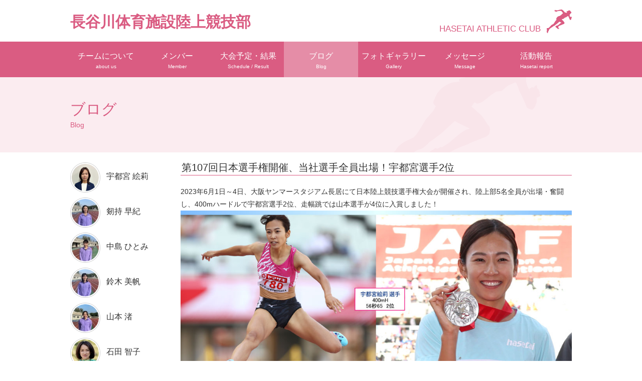

--- FILE ---
content_type: text/html; charset=UTF-8
request_url: https://hasetai.com/athletics-club/blog/member/htk/detail/539/
body_size: 3120
content:
<!DOCTYPE html>
<html lang="ja"><!-- InstanceBegin template="/Templates/athletics-club.dwt" codeOutsideHTMLIsLocked="false" -->
<head>
<meta charset="utf-8">
<meta name="format-detection" content="telephone=no">
<link rel="icon" href="https://hasetai.com/wp_hasetaisite01/wp-content/themes/hasegawa/img/common/favicon.ico">
<meta name="viewport" content="width=device-width, minimum-scale=1, maximum-scale=1">
<meta name="description" content="長谷川体育施設陸上競技部の公式サイトです。選手たちの活躍や活動状況を日々発信しております。選手へのメッセージも募集しております。">
<meta name="keywords" content="ハセタイ陸上競技部,岸川朱里,竹原史恵,矢野美幸,永井佳織,村上 清加,石田智子"> 
<link rel="stylesheet" href="/athletics-club/common/css/reset.css">
<link rel="stylesheet" href="/athletics-club/common/css/common.css">
<script src="/athletics-club/common/js/jquery-1.7.1.min.js"></script>
<script src="/athletics-club/common/js/fixHeight.js"></script>
<script src="/athletics-club/common/js/yuga.js"></script>
<script src="/athletics-club/common/js/common.js"></script>
<link href="//netdna.bootstrapcdn.com/font-awesome/4.3.0/css/font-awesome.min.css" rel="stylesheet">
<!--[if lt IE 9]>
<script src="//html5shiv.googlecode.com/svn/trunk/html5.js"></script>
<script src="//ie7-js.googlecode.com/svn/version/2.1(beta4)/IE9.js"></script>
<![endif]-->
<!-- InstanceBeginEditable name="doctitle" -->
<title>第107回日本選手権開催、当社選手全員出場！宇都宮選手2位｜HTK陸上競技部 のブログ｜長谷川体育施設陸上競技部</title>
<!-- InstanceEndEditable -->
<!-- InstanceBeginEditable name="head" -->
<link rel="stylesheet" href="/athletics-club/blog/blog.css">
<!-- InstanceEndEditable -->
<!-- InstanceParam name="top_h1" type="boolean" value="false" -->
</head>

<body>
<!-- Google Tag Manager -->
<noscript><iframe src="//www.googletagmanager.com/ns.html?id=GTM-P6L9F2"
height="0" width="0" style="display:none;visibility:hidden"></iframe></noscript>
<script>(function(w,d,s,l,i){w[l]=w[l]||[];w[l].push({'gtm.start':
new Date().getTime(),event:'gtm.js'});var f=d.getElementsByTagName(s)[0],
j=d.createElement(s),dl=l!='dataLayer'?'&l='+l:'';j.async=true;j.src=
'//www.googletagmanager.com/gtm.js?id='+i+dl;f.parentNode.insertBefore(j,f);
})(window,document,'script','dataLayer','GTM-P6L9F2');</script>
<!-- End Google Tag Manager -->
<header id="header">
	<div class="inner">
		<strong><a href="/athletics-club/">長谷川体育施設陸上競技部</a></strong>
		<p>HASETAI ATHLETIC CLUB</p>
		<div class="iconHeader">&nbsp;</div>
	</div>
	<!-- InstanceBeginEditable name="keyVisual" -->
	<!-- InstanceEndEditable -->
	<nav id="nav">
		<ul>
			<li><a href="/athletics-club/about/">チームについて<br>
			<span>about us</span></a></li>
			<li><a href="/athletics-club/member/">メンバー<br>
			<span>Member</span></a></li>
			<li><a href="/athletics-club/schedule/">大会予定・結果<br>
			<span>Schedule / Result</span></a></li>
			<li><a href="/athletics-club/blog/">ブログ<br>
			<span>Blog</span></a></li>
			<li><a href="/athletics-club/gallery/">フォトギャラリー<br>
			<span>Gallery</span></a></li>
			<li><a href="/athletics-club/message/">メッセージ<br>
			<span>Message</span></a></li>
			<li><a href="/athletics-club/report/">活動報告<br>
			<span>Hasetai report</span></a></li>
		</ul>
	</nav>
</header>
<main>
<!-- InstanceBeginEditable name="main" -->
<div class="pageHeader">
	<div class="inner">
		<h1>ブログ<span>Blog</span></h1>
	</div>
</div>

<div class="inner mb30">
	<!-- contents -->
	<div id="contents" class="cms mt10">
		<h2>第107回日本選手権開催、当社選手全員出場！宇都宮選手2位</h2>
2023年6月1日～4日、大阪ヤンマースタジアム長居にて日本陸上競技選手権大会が開催され、陸上部5名全員が出場・奮闘し、400mハードルで宇都宮選手2位、走幅跳では山本選手が4位に入賞しました！<br />
<img alt="第107回日本選手権開催、当社選手全員出場！宇都宮選手2位" src="/athletics-club/upload/entry/blog/8/images/130609133326.jpg" style="width: 1000px; height: 1250px;" /><br />
<a href="https://hasetai.com/athletics-club/schedule/detail/538/">大会結果はこちら</a>		
		<div class="blog_info">
			<span class="blog_date">
				2023.06.13								09:00							</span>
			<span class="icontext_member"><a href="/athletics-club/blog/member/htk/">HTK陸上競技部</a></span>
			<span class="icontext_tag">
				<a href="/athletics-club/blog/tag/game/">GAME</a>
				<a href="/athletics-club/blog/tag/news/">長谷体通信</a>
			</span>
		</div>
		<hr>
		<p class="texCenter"><a href="/athletics-club/blog/" class="btn_01">最新のブログ一覧へ</a></p>
	</div>
	<!--/contents -->
	<!-- side -->
	<div id="side">
		<div id="sidenav">
			<ul class="memberlist">
				<li><a href="/athletics-club/blog/member/eriutsunomiya/">
						<span class="sidenav_face" style="background:url(/athletics-club/upimg/crop/?w=60&h=60&f=/athletics-club/upload/member/images/IMG_3320.jpeg);"><img src="/athletics-club/common/img/sidenav_face.png" width="60" height="60" alt=""></span>
						<span class="sidenav_face_name">宇都宮 絵莉</span>
					</a>
				</li>
				<li><a href="/athletics-club/blog/member/sakikenmochi/">
						<span class="sidenav_face" style="background:url(/athletics-club/upimg/crop/?w=60&h=60&f=/athletics-club/upload/member/images/IMG_3407.jpeg);"><img src="/athletics-club/common/img/sidenav_face.png" width="60" height="60" alt=""></span>
						<span class="sidenav_face_name">剱持 早紀</span>
					</a>
				</li>
				<li><a href="/athletics-club/blog/member/hitominakajima/">
						<span class="sidenav_face" style="background:url(/athletics-club/upimg/crop/?w=60&h=60&f=/athletics-club/upload/member/images/IMG_3418.jpeg);"><img src="/athletics-club/common/img/sidenav_face.png" width="60" height="60" alt=""></span>
						<span class="sidenav_face_name">中島 ひとみ</span>
					</a>
				</li>
				<li><a href="/athletics-club/blog/member/mihosuzuki/">
						<span class="sidenav_face" style="background:url(/athletics-club/upimg/crop/?w=60&h=60&f=/athletics-club/upload/member/images/IMG_3409.jpeg);"><img src="/athletics-club/common/img/sidenav_face.png" width="60" height="60" alt=""></span>
						<span class="sidenav_face_name">鈴木 美帆</span>
					</a>
				</li>
				<li><a href="/athletics-club/blog/member/nagisayamamoto/">
						<span class="sidenav_face" style="background:url(/athletics-club/upimg/crop/?w=60&h=60&f=/athletics-club/upload/member/images/IMG_2994.jpeg);"><img src="/athletics-club/common/img/sidenav_face.png" width="60" height="60" alt=""></span>
						<span class="sidenav_face_name">山本 渚</span>
					</a>
				</li>
				<li><a href="/athletics-club/blog/member/tomokoishida/">
						<span class="sidenav_face" style="background:url(/athletics-club/upimg/crop/?w=60&h=60&f=/athletics-club/upload/member/images/tomokoishida/030401034134.jpg);"><img src="/athletics-club/common/img/sidenav_face.png" width="60" height="60" alt=""></span>
						<span class="sidenav_face_name">石田 智子</span>
					</a>
				</li>
				<li><a href="/athletics-club/blog/member/htk/">
						<span class="sidenav_face" style="background:url(/athletics-club/upimg/crop/?w=60&h=60&f=/athletics-club/upload/member/images/htk/icon.png);"><img src="/athletics-club/common/img/sidenav_face.png" width="60" height="60" alt=""></span>
						<span class="sidenav_face_name">HTK陸上競技部</span>
					</a>
				</li>
				<li><a href="/athletics-club/blog/member/ayanemorokuma/">
						<span class="sidenav_face" style="background:url(/athletics-club/upimg/crop/?w=60&h=60&f=/athletics-club/upload/member/images/IMG_3643.jpeg);"><img src="/athletics-club/common/img/sidenav_face.png" width="60" height="60" alt=""></span>
						<span class="sidenav_face_name">諸隈 あやね</span>
					</a>
				</li>
			</ul>
			<h2>タグ一覧</h2>
			<ul class="taglist">
				<li><a href="/athletics-club/blog/tag/game/">GAME</a></li>
				<li><a href="/athletics-club/blog/tag/training/">Training</a></li>
				<li><a href="/athletics-club/blog/tag/sc/">社会貢献</a></li>
				<li><a href="/athletics-club/blog/tag/private/">Private</a></li>
				<li><a href="/athletics-club/blog/tag/news/">長谷体通信</a></li>
				<li><a href="/athletics-club/blog/tag/etc/">etc</a></li>
			</ul>
		</div>
	</div>
	<!--/side -->
</div>
<!-- InstanceEndEditable -->
</main>
<footer>
	<div class="inner">
		<p class="pageTop"><a href="#header"><img src="/athletics-club/common/img/icon_pageTop.png" alt=""></a></p>
		<nav>
			<ul>
				<li><a href="/athletics-club/about/">チームについて</a></li>
				<li><a href="/athletics-club/member/">メンバー</a></li>
				<li><a href="/athletics-club/schedule/">大会予定・結果</a></li>
				<li><a href="/athletics-club/blog/">ブログ</a></li>
				<li><a href="/athletics-club/gallery/">フォトギャラリー</a></li>
				<li><a href="/athletics-club/message/">メッセージ</a></li>
				<li><a href="/athletics-club/report/">活動報告</a></li>
			</ul>
		</nav>
		<div class="clearfix clear">
			<p class="floatL"><img src="/athletics-club/common/img/footer_text.png" alt="WE LOVE SPORTS SPIRITS"></p>
			<p class="floatL ml40"><a href="https://www.hasetai.com/" target="_blank"><img src="/athletics-club/common/img/banner_hasetai.png" alt="長谷川体育施設株式会社"></a></p>
			<p class="floatR mt5"><small>Copyright © HASEGAWA SPORTS FACILITIES CO.,LTD. All Rights Reserved.</small></p>
		</div>
	</div>

</footer>
	
</body>
<!-- InstanceEnd --></html>


--- FILE ---
content_type: text/css
request_url: https://hasetai.com/athletics-club/common/css/common.css
body_size: 6535
content:
@charset "utf-8";
/* CSS Document ver1.8.1 */

/*
* コンテンツ
* メインカラム
* サイドカラム
* ヘッダー
* グローバルナビゲーション
* フッター
* リンク
* パーツ
* 汎用
* 横幅
* color
* font-size
* margin
*/


html {
	-webkit-text-size-adjust:100%;
}

body {
	font-family: "メイリオ", Meiryo, sans-serif;
	line-height:1.8;
	font-size:87.5%;
	color:#333;
}

p {
	margin-bottom:2em;
}

hr {
	clear: both;
	margin-top: 30px;
	margin-bottom: 30px;
	border-top: 1px dotted #CCC;
	background: none;
}

img {
	max-width:100%;
	height:auto;
}

strong {
}

h1 {
}

.cms h2 {
	font-size: 142.8%;
	font-weight: normal;
	line-height: 1.1em;
	margin: 10px 0 20px 0;
	padding: 0 0 4px 2px;
	border-bottom: 1px solid #DA5C82;
	
}
.cms h2 span {
	font-size: 60%;
}

.cms h3 {
	font-size: 131%;
	font-weight: normal;
	line-height: 1.1em;
	margin: 10px 0 14px 0;
	padding: 3px 0 4px 6px;
	border-left: 4px solid #DA5C82;
}

.cms h4 {
	font-size: 131%;
	font-weight: normal;
	line-height: 1.1em;
	margin: 10px 0 10px 0;
	padding: 0;
}

.cms h5 {
}

figure {
	text-align: center;
	margin: 0 5px;
}
figcaption {
	text-align: center;
	font-size: 94%;
}

.alert {
	background: #FFF7FA;
	color: #DA5C82;
	color:#F00;
	padding: 10px 16px;
	margin-bottom: 1em;
	border: 2px solid #DA5C82;
}

@media screen and (max-width:999px){
	.cms img {
		max-width: 100% !important;
		height: auto !important;
	}
}
@media screen and (max-width:767px){
	.cms p.floatR,
	.cms p.floatL {
		float: none !important;
		text-align: center;
	}
	.cms img {
		float: none !important;
	}
}
@media screen and (max-width:479px){
	figure {
		float: none !important;
		clear:both;
		width: 100% !important;
		margin-bottom: 1em;
	}
	.cms > div:not(.memberImg0) {
		float: none !important;
		margin-left: 0!important;
		margin-right: 0!important;
	}
	.cms h3 {
		margin-left: 0 !important;
	}
	.cms p {
		margin-left: 0 !important;
	}
}


/* -------------------------------- テーブル */

table {
	border:#B3E9F2 1px solid;
	margin:0 0 17px;
}

table th {
	border:#FFDDE8 1px solid;
	background:#FFEEF3;
	text-align:center;
	padding:7px 0 5px; 
	color:#D85A80;
}

table td {
	border:#FFDDE8 1px solid;
	padding:5px 5px 10px;
	line-height:1.5;
}
table td.tdCenter {
	text-align: center;
}

td strong {
	color:#146C7A;
}

table.sp_table th.sp_th,
table.sp_table td.sp_td {
	display: none;
}

@media screen and (max-width:999px){
	table th,
	table td {
		word-break: break-all;
	}
}
@media screen and (max-width:767px){
	table.sp_table th.sp_th,
	table.sp_table td.sp_td {
		display: table-cell;
	}
	table.sp_table th:not(.sp_th),
	table.sp_table td:not(.sp_td) {
		display: none;
	}
	table.sp_table a.btn_01.btnS {
		display:block;
		width: 120px;
		margin:3px auto 0;
	}
}
@media screen and (max-width:479px){
}


/* -------------------------------- リスト */

.cms ul {
	padding:0;
	margin: 0 0 1.5em 24px;
}

.cms ul li {
	list-style: disc;
	font-size: 100%;
	font-weight: normal;
	padding: 0;
	margin: 0 0 6px;
}


/* -------------------------------- 定義リスト */

dl {
	border-bottom:#CCC 1px dotted;
}

dl dt {
	float:left;
	padding:8px 10px 8px 3px;
	min-width:100px;
}

dl dd {
	overflow:hidden;
	padding:8px 0;
}

dl dd + dt,
dl dd + dt + dd,
dl dd + dt + dt,
dl dd + dt + dt + dd {
	border-top:#CCC 1px dotted;
}

.cms dl dt {
	font-weight: bold;
}

dl.news {
	margin:0 0 43px;
}

dl.news dt + dt {
	text-align:center;
}

dl.news dt span {
	display:inline-block;
	min-width:70px;
	color:#FFF;
	/*background:#999;*/
	font-size:85.7%;
	line-height:1.5;
	padding:2px 0 0;
}
/*
dl.news dt span.schedule {
	background:#21ACCF;	
}

dl.news dt span.result {
	background:#EE7737;
}

dl.news dt span.blog {
	background:#86B12C;	
}
*/
dl.news dd > a {
	display:block;
	padding-right:30px;
	position:relative;
	text-decoration:none;
}

dl.news dd > a:hover {
	color:#D13866;
}

dl.news dd > a:after {
	font-family:'FontAwesome';
	content:"\f054";
	position:absolute;
	top:50%;
	right:5px;
	margin-top:-13px;
	color:#CCC;
}

dl.news dd .click_member {
	background:#DA5C82;
	display:inline-block;
	min-width:70px;
	color:#FFF;
	/*background:#999;*/
	font-size:85.7%;
	line-height:1.5;
	padding:2px 8px 0;
	margin-left: 1em;
	text-align: center;
	text-decoration: none;
}

dl.form {
	margin:0 0 43px;
}
dl.form dt + dt {
	text-align:center;
}
dl.form dt.title {
	min-width: 220px;
}
dl.form dt span {
	display:inline-block;
	min-width:50px;
	color:#FFF;
	background:#86B12C;
	font-size:85.7%;
	line-height:1.5;
	padding:2px 0 0;
}
dl.form dt span.required {
	background:#EE7737;	
}

@media screen and (max-width:999px){
}
@media screen and (max-width:767px){
	dl.news {
		border-bottom:none;
	}
	dl.news dt {
		border-bottom:none;
	}
	dl.news dt {
		padding: 8px 10px 0px 3px;
		float: left;
	}
	dl.news dd {
		width: 100%;
	}
	dl.news dd + dt,
	dl.news dd + dt + dd,
	dl.news dd + dt + dt,
	dl.news dd + dt + dt + dd {
		border-top:none;
	}
	dl.news dd {
		border-bottom:#CCC 1px dotted;
	}
	dl.news dt + dt {
		margin-left: 0;
		padding-left: 0;
		text-align: left;
	}
	dl.news dt + dt span{
		text-align: center;
	}
	
	dl.form {
	}
	dl.form dd {
		float: none;
		clear: both;
		width: 100%;
	}
	dl.form dd + dt,
	dl.form dd + dt + dd,
	dl.form dd + dt + dt,
	dl.form dd + dt + dt + dd {
		border-top:none;
	}
	dl.form dd {
		margin-bottom: 1em;
		padding-top: 0;
		border-bottom:#CCC 1px dotted;
	}
	dl.form dt.title,
	dl.form dt.title + dt {
		width: auto;
		min-width: 0;
	}
}
@media screen and (max-width:479px){
}


/*+++++++++++++++++++++++++++++++++++++++++++ 
	コンテンツ
+++++++++++++++++++++++++++++++++++++++++++ */
.inner:after {
	content:'';
	display:block;
	clear:both;
	overflow:hidden;
}

.inner {
	width:1000px;
	margin:0 auto;
}

/* icontext */
.icontext_c1 {
	/* blog */
	background:#86B12C;	
}
.icontext_c2 {
	/* schedule */
	background:#21ACCF;	
}
.icontext_c3 {
	/* result */
	background:#EE7737;
}
.icontext_c4 {
	/* news */
	background:#DA5C82;
}
.icontext_c5 {
	/* gallery */
	background:#D16E2C;
}
.icontext_member a {
	/* member */
	background:#DA5C82;
	display:inline-block;
	min-width:70px;
	color:#FFF;
	/*background:#999;*/
	font-size:85.7%;
	line-height:1.5;
	padding:2px 12px 0;
	margin-right: 1em;
	text-align: center;
	text-decoration: none;
}
.icontext_member a:hover {
	color: #FFF;
	opacity:0.7;
	filter:alpha(opacity=70);
	-ms-filter: "alpha( opacity=70 )";
}
.icontext_tag a {
	/* tag */
	background:#DDD;
	display:inline-block;
	min-width:70px;
	color:#666;
	/*background:#999;*/
	font-size:85.7%;
	line-height:1.5;
	padding:2px 12px 0;
	margin-right: 0.5em;
	text-align: center;
	text-decoration: none;
}
.icontext_tag a:hover {
	color: #666;
	opacity:0.7;
	filter:alpha(opacity=70);
	-ms-filter: "alpha( opacity=70 )";
}

@media screen and (max-width:999px){
	.inner {
		width:100%;
		margin:0 auto;
		padding: 0 10px;
	}
}
@media screen and (max-width:767px){
}
@media screen and (max-width:479px){
}


/*+++++++++++++++++++++++++++++++++++++++++++ 
	メインカラム
+++++++++++++++++++++++++++++++++++++++++++ */
main {
	
}
.pageHeader {
	height: 150px;
	background: url(../img/h1_bg.png) center center no-repeat #FBECF0;
}
h1 {
	color: #DA5C82;
	font-size: 214%;
	font-weight: normal;
	line-height: 1.1em;
	padding-top: 48px;
}
h1 span {
	display: block;
	font-size: 46%;
}

.pagination ul {
	margin:20px 0;
	padding: 0;
	text-align:center;
}
.pagination ul li {
	font-size: 100%;
	margin: 0;
	padding: 0;
	display:inline-block;
	border:#FFDDE8 1px solid;
}
.pagination ul li:before {
	content: '';
	margin: 0;
	padding: 0;
}
.pagination ul li a {
	display:block;
	padding:5px 10px;
	margin: 0;
	background:#FFEEF3;
	text-decoration:none;
	font-weight: normal;
}
.pagination ul li a:hover,
.pagination ul li.active a,
.pagination ul li.active {
	background:#D95B81;
	color:#FFF;
}
.pagination ul li.disabled a,
.pagination ul li.disabled a:hover {
	background:#999;
	color:#F1F2F7;
}

.caution {
	border: 1px solid #DA5C82;
	background: #FFF7FA;
	padding: 10px 14px;
	margin-bottom: 2em;
}
.caution ul {
	margin-bottom: 0;
}
.caution p:last-child {
	margin-bottom: 0
}

ul.ul-inline {
	text-align: center;
	padding: 10px 0;
	margin: 10px 0;
}

ul.ul-inline li {
	display: inline-block;
	line-height:1.1;
	list-style: none;
	padding: 0 15px;
}

ul.ul-inline li + li {
	list-style: none;
	border-left:#FFDDE8 1px solid;
	padding: 0 15px;
}

ul.ul-inline li a {
	color:#333;
	/*font-size:85.7%;*/
	text-decoration:none;
}

ul.ul-inline li a:hover {
	text-decoration:underline;
}

@media screen and (max-width:999px){
}
@media screen and (max-width:767px){
	.pageHeader {
		height: 100px;
		background: url(../img/h1_bg.png) right center no-repeat #FBECF0;
		background-size: auto 100%;
	}
	h1 {
		padding-top: 24px;
	}
}
@media screen and (max-width:479px){
}

/*+++++++++++++++++++++++++++++++++++++++++++
	サイドカラム
+++++++++++++++++++++++++++++++++++++++++++ */
#side {
	float: left;
	width: 220px;
}
#side h2 {
	color: #333;
	font-size: 100%;
	font-weight: bold;
	line-height: 1.1em;
	margin: 20px 0 6px 0;
	padding: 0;
}

#sidenav {
	margin-top: 20px;
}
#sidenav ul.memberlist {
	padding: 0;
}
#sidenav ul.memberlist li {
	font-size: 114.3%;
	font-weight: normal;
	margin: 0 0 10px;
	padding: 0;
}
#sidenav ul.memberlist li a {
	display: block;
	width: 100%;
	margin: 0;
	padding: 0;
	
}
#sidenav ul.memberlist li .sidenav_face {
	width: 60px;
	height: 60px;
	display: block;
	float: left;
	margin-right: 12px;
}
#sidenav ul.memberlist li .sidenav_face_name {
	float: left;
	padding: 18px 0 0 0;
	line-height: 1.3em;
}
#sidenav ul.memberlist li .sidenav_name {
	float: left;
	padding: 0 0 0;
	line-height: 1.3em;
}
#sidenav ul li:after {
	content:'';
	display:block;
	clear:both;
}

#sidenav ul.taglist {
	padding: 0;
}
#sidenav ul.taglist li {
	display: inline-block;
	margin: 0;
	padding: 0;
}
#sidenav ul.taglist li a {
	background:#DDD;
	display:inline-block;
	color:#666;
	font-size:85.7%;
	line-height:1.5em;
	padding:2px 10px 0;
	margin-right: 0;
	text-align: center;
	text-decoration: none;
}
#sidenav ul.taglist li a:hover {
	color: #666;
	opacity:0.7;
	filter:alpha(opacity=70);
	-ms-filter: "alpha( opacity=70 )";
}

@media screen and (max-width:999px){
	#side {
		float: none;
		width: 100%;
	}
	#sidenav {
		text-align: center;
	}
	#sidenav ul.memberlist li {
		display: inline-block;
		padding: 0 2% 2% 0;
	}
	#sidenav ul.memberlist li a {
		text-align: center;
	}
	#sidenav ul.memberlist li .sidenav_face {
		float: none;
		margin: 0 auto;
		display: block;
		padding: 0;
		line-height: 1.3em;
	}
	#sidenav ul.memberlist li .sidenav_face_name {
		float: none;
		display: block;
		padding: 0;
		line-height: 1.3em;
	}
}
@media screen and (max-width:767px){
}
@media screen and (max-width:479px){
}


/*+++++++++++++++++++++++++++++++++++++++++++
	コンテンツカラム
+++++++++++++++++++++++++++++++++++++++++++ */
#contents {
	float: right;
	width: 780px;
}

@media screen and (max-width:999px){
	#contents {
		float: none;
		width: 100%;
	}
}
@media screen and (max-width:767px){
	/*
	#contents {
		float: none;
		width: 100%;
	}
	*/
}
@media screen and (max-width:479px){
}

/*+++++++++++++++++++++++++++++++++++++++++++
	ヘッダー
+++++++++++++++++++++++++++++++++++++++++++ */
header h1,
header strong {
	display:block;
	float:left;
	font-size:214.3%;
	margin:17px 0 12px;
}

header h1 a,
header strong a {
	color:#DA5C82;
	text-decoration:none;
}

header h1 a:hover,
header strong a:hover {
	opacity:0.7;
	filter:alpha(opacity=70);
	-ms-filter: "alpha( opacity=70 )";
}

header .inner {
	position: relative;
}
header .inner p {
	float:right;
	color:#DA5C82;
	font-size:121.4%;
	/*background:url("/athletics-club/common/img/icon_header.png") no-repeat 100% 0;*/
	margin:25px 0 0;
	padding:18px 62px 0 0;
}
header .inner .iconHeader {
	width: 50px;
	height: 47px;
	position: absolute;
	top: 19px;
	right: 0px;
	background: url("/athletics-club/common/img/icon_header.png") no-repeat 0 0;
}

header .inner .hamburger {
	display: none;
}

@media screen and (max-width:999px){
	header .inner {
		width: 100%;
		min-height: 80px;
		padding-left: 70px;
	}
	header .inner p {
		display: none;
	}
	header .inner .iconHeader {
		left: 10px;
		background-size:contain;
	}
	header .inner .hamburger {
		display: inline-block;
		margin: 10px 0 0;
		padding: 2px 7px;
		float: right;
		border: 2px solid #DA5C82;
		/*border-radius: 5px;*/
		line-height: 1.0;
		cursor: pointer;
	}
	header .inner .hamburger i {
		font-size: 50px;
		color:#DA5C82;
	}
}
@media screen and (max-width:767px){
}
@media screen and (max-width:549px){
	header .inner {
		min-height: 60px;
		padding-left: 12.7272727vw;
	}
	header .inner strong {
		margin: 3.090909vw 0 2.181818vw;
	}
	header .inner strong a {
		font-size: 5.454545vw;
	}
	header .inner .iconHeader {
		width: 9.090909vw;
		height: 8.5454545vw;
	}
	header .inner .hamburger i {
		font-size: 40px;
		color:#DA5C82;
	}
}


/*+++++++++++++++++++++++++++++++++++++++++++
	グローバルナビゲーション
+++++++++++++++++++++++++++++++++++++++++++ */
#nav {
	background:#DA5C82;
	min-width:1000px;
	margin:0;
}

#nav ul:after {
	content:'';
	display:block;
	clear:both;
}

#nav ul {
	width:1000px;
	margin:0 auto;
}

#nav li {
	float:left;
	width:142px;
}

#nav li:nth-child(5) {
	width:148px;
	
}

#nav li a {
	display:block;
	color:#FFF;
	text-align:center;
	text-decoration:none;
	line-height:1.2;
	padding:19px 0 14px;
	font-size:114.3%;
}

#nav li a span {
	font-size:62.5%;
}

#nav li a:hover,
#nav li a.current {
	background:#E58DA7;
}

#nav .sp_nav_close {
	display: none;
}


@media screen and (max-width:999px){
	#nav {
		position: absolute;
		display: none;
		top:0;
		left:0;
		width: 100%;
		min-width: 320px;
		padding: 0 0 10px;
		z-index: 2000;
	}
	#nav .sp_nav_close {
		position: absolute;
		display: inline-block;
		top: 7px;
		right: 20px;
		color: #fff;
		font-size: 50px;
		line-height: 1.2;
		cursor: pointer;
	}
	#nav ul {
		width:100%;
		margin: 80px auto 0;
		border-top: 1px solid #fff;
	}
	#nav li {
		width:100%;
		border-bottom: 1px solid #fff;
	}
	#nav li:nth-child(5) {
		width:100%;
	}
	#nav li a {
		width:100%;
		padding-left: 1.5em;
		text-align: left;
		font-size: 129%;
		line-height: 1.0;
	}
}
@media screen and (max-width:767px){
}
@media screen and (max-width:479px){
	#nav .sp_nav_close {
		top: 0;
		right: 16px;
	}
	#nav ul {
		margin: 70px auto 0;
	}
}


/*+++++++++++++++++++++++++++++++++++++++++++
	フッター
+++++++++++++++++++++++++++++++++++++++++++ */
footer {
	padding:20px 0;
}

footer .pageTop {
	float:right;
	margin:0 0 5px;
}

footer .pageTop a:hover {
	opacity:0.7;
	filter:alpha(opacity=70);
	-ms-filter: "alpha( opacity=70 )";
}

footer nav {
	float:left;
	padding:5px 0 0;
}

footer nav li {
	float:left;
	line-height:1.1;
	padding:0 15px 0 0;
}

footer nav li + li {
	border-left:#FFDDE8 1px solid;
	padding:0 20px;
}

footer nav li a {
	color:#333;
	font-size:85.7%;
	text-decoration:none;
}

footer nav li a:hover {
	text-decoration:underline;
}

footer small {
	color:#999;
	font-size:85.7%;
}

@media screen and (max-width:999px){
	footer {
		padding:10px 0 20px;
	}
	footer .pageTop {
		width: 40px;
		height: 40px;
	}
	footer nav {
		float:none;
		clear: both;
		margin: 15px -10px 20px;
	}
	footer nav ul {
		width: 100%;
		border-top: 1px solid #DA5C82;
	}
	footer nav li {
		width: 100%;
		padding: 0;
		float:none;
		border-bottom: 1px solid #DA5C82;
		background-color: #fff7fa;
	}
	footer nav li a {
		display: block;
		padding: 20px 0 20px 1em;
		color: #DA5C82;
		font-size: 143%;
	}
	footer nav li + li {
		padding: 0;
		border-bottom: 1px solid #DA5C82;
		background-color: #fff7fa;
	}
	footer nav li + li a {
		padding: 20px 0 20px 1em;
	}
	
	footer div p.floatR {
		clear: both;
		float: none;
		text-align: center;
	}
	footer div p.floatL {
		clear: both;
		float: none;
		text-align: center;
	}
}
@media screen and (max-width:767px){
}
@media screen and (max-width:479px){
	footer small {
		font-size: 2.5vw;
	}
}

/*+++++++++++++++++++++++++++++++++++++++++++ 
	リンク
+++++++++++++++++++++++++++++++++++++++++++ */
a:focus { outline:none;}
a { color: #333; }
a:hover,
a:active { color:#D95B81; text-decoration:none; }
a:hover img.imgOpacity {
	opacity:0.7;
	filter:alpha(opacity=70);
	-ms-filter: "alpha( opacity=70 )";
}
a.link:before{
	content:'';
	display:inline-block;
	width: 0;
	height: 0;
	border-style: solid;
	border-width: 5px 0 5px 10px;
	border-color: transparent transparent transparent #2DA7E0;
	margin:0 2px 0 0;
	vertical-align:baseline;
}

/*+++++++++++++++++++++++++++++++++++++++++++ 
	パーツ（不特定のページで使うスタイル）
+++++++++++++++++++++++++++++++++++++++++++ */
.box {}

.photoFrame {
	-webkit-box-shadow:1px 1px 3px #999;
	box-shadow:1px 1px 3px #999;
}

ul.sideBySide li {
	display:inline-block;
	margin:0 5px 5px 0;
	/display:inline;
	/zoom:1;
}

.column2box:after,
.column3box:after,
.column4box:after {
	content:'';
	display:block;
	clear:both;	
}

.column2box .column {
	float:left;
	width:500px;
	margin:0 0 15px;
}
.column3box .column {
	float:left;
	margin:0 0 14px;
	width:333px;
	border-left:#666 1px dotted;
	padding:0 12px 27px;
	line-height:1.2;
}

.column4box .column {
	float:left;
	width:250px;
	margin:0 0 10px;
}

.btn_01 {
	display:inline-block;
	min-width:170px;
	padding:11px 16px 9px;
	text-align:center;
	text-decoration:none;
	color:#D95B81;
	line-height:1.2;
	border:#D95B81 1px solid;
	background:#FFF;
}

.btn_01.btnS {
	min-width:90px;
	padding:7px 0 6px;
	font-size:85.7%;
}

.btn_02 {
	background:#999;
	color:#FFF;
	display:inline-block;
	text-decoration:none;
	padding:7px 10px 3px;
	line-height:1.2;
	font-size:85.7%;
}

.btn_01:hover {
	background:#D95B81;
	color:#FFF;
}


.btn_02:hover {
	color:#FFF;
	opacity:0.7;
	filter:alpha(opacity=70);
	-ms-filter: "alpha( opacity=70 )";
}

.tabNav:after {
	content:'';
	display:block;
	clear:both;
}

.tabNav {
	border-bottom:#A22B2E 3px solid;
}

.tabNav li {
	float:left;
	width:150px;
	margin:0 3px -1px 0;
}

.tabNav li a {
	display:block;
	border:#CBB4B4 1px solid;
	border-bottom:none;
	background:#F2ECEC;
	color:#A22B2E;
	font-size:114.3%;
	text-decoration:none;
	font-weight:bold;
	text-align:center;
	padding:2px 0 0;
}


.tabNav li a.active {
	color:#FFF;
	background:#A22B2E;
	border:#A22B2E 1px solid;
}

.tabContents {
	border:#A22B2E 1px solid;
	border-top:none;
}

.tabContents > div {
	display:none;
	padding:20px 22px 9px;
}

@media screen and (max-width:999px){
}
@media screen and (max-width:767px){
}
@media screen and (max-width:479px){
}


/*+++++++++++++++++++++++++++++++++++++++++++
	パンくず
+++++++++++++++++++++++++++++++++++++++++++ */
#breadcrumbsList {
	margin:0;
	font-size:85.7%;
	line-height:normal;
	text-align:left;
}
#breadcrumbsList li {
	display:inline;
}

#breadcrumbsList li+li:before {
	content:" > ";
}

#breadcrumbsList:before {
	content:'▲';
}

#breadcrumbsList a{
	font-weight:normal;
	text-decoration:underline;
	color:#333;
}

/*+++++++++++++++++++++++++++++++++++++++++++
	汎用
+++++++++++++++++++++++++++++++++++++++++++ */
.clear { clear:both; }
.texCenter { text-align:center!important; }
.texLeft { text-align:left!important; }
.texRight { text-align:right!important; }
.weightNormal { font-weight:normal!important; }
.weightBold { font-weight:bold!important; }
.floatL { float:left; }
.floatR { float:right; }
.imgL {
	float:left;
	margin:0 1em 1em 0;
}
.imgR{
	float:right;
	margin:0 0 1em 1em;
}
.boxCenter {
	display:block;
	margin:0 auto; 
}
.borderNone { border:none!important; }
.overflowHidden { overflow:hidden; }
.imeDisabled { ime-mode:disabled; }

.line-height18 { line-height:1.8; }
.line-height15 { line-height:1.5; }
.line-height12 { line-height:1.2; }
.inlineBlock { display:inline-block; }
/*+++++++++++++++++++++++++++++++++++++++++++
	横幅
+++++++++++++++++++++++++++++++++++++++++++ */
.w10per { width:10%; }
.w20per { width:20%; }
.w30per { width:30%; }
.w40per { width:40%; }
.w50per { width:50%; }
.w60per { width:60%; }
.w70per { width:70%; }
.w80per { width:80%; }
.w90per { width:90%; }
.w100per { width:100%; }
.w700 { width:700px; }
.w650 { width:650px; }
.w600 { width:600px; }
.w550 { width:550px; }
.w500 { width:500px; }
.w450 { width:450px; }
.w400 { width:400px; }
.w350 { width:350px; }
.w300 { width:300px; }
.w250 { width:250px; }
.w200 { width:200px; }
.w150 { width:150px; }
.w100 { width:100px; }
.w50 { width:50px; }

.messageBox {
	background-color: #FFF7FA;
	border-left: 14px solid #FFDDE8;
	margin: 0 0 1em 0;
	padding: 8px 14px;
	font-size: 94%;
	line-height: 1.5em;
}
.messageBox h3 {
	border: none;
	margin: 0;
	padding: 4px 0 8px 0;
	font-size: 109%;
	color: #444;
	font-weight: bold;
}
.messageBox p {
	margin-bottom: 0;
}
.messageBox .messageRes {
	border: 1px solid #FFDDE8;
	background-color: #FFF;
	padding: 4px 8px;
}

.messageBox2 {
	background-color: #EEF6FF;
	border-left: 14px solid #CCEEFF;
	margin: 0 0 1em 0;
	padding: 8px 14px;
	font-size: 94%;
	line-height: 1.5em;
}
.messageBox2 h3 {
	border: none;
	margin: 0;
	padding: 4px 0 8px 0;
	font-size: 109%;
	color: #444;
	font-weight: bold;
}
.messageBox2 p {
	margin-bottom: 0;
}
.messageBox2 .messageRes {
	border: 1px solid #AAD3E9;
	background-color: #FFF;
	padding: 4px 8px;
}

@media screen and (max-width:999px){
}
@media screen and (max-width:767px){
	.messageBox,
	.messageBox2 {
		margin: 0 0 2em 0;
	}
	.messageBox > div,
	.messageBox2 > div {
		margin-left: 0 !important;
	}
}
@media screen and (max-width:479px){
}

/*+++++++++++++++++++++++++++++++++++++++++++ 
	color
+++++++++++++++++++++++++++++++++++++++++++ */
.color_red { color:#F00; }
.colorA { color:#DA5C82; }
.colorB { color:#FFDDE8; }
.colorC { color:#FFF7FA; }

/*+++++++++++++++++++++++++++++++++++++++++++ 
	font-size
+++++++++++++++++++++++++++++++++++++++++++ */
/*※font-size:87.5%(14px相当)を基準としたサイズ*/
.fs10px { font-size:71.4%!important; }
.fs11px { font-size:78.6%!important; }
.fs12px { font-size:85.7%!important; }
.fs13px { font-size:92.8%!important; }
.fs15px { font-size:107.2%!important; }
.fs16px { font-size:114.3%!important; }
.fs17px { font-size:121.4%!important; }
.fs18px { font-size:128.6%!important; }
.fs19px { font-size:135.7%!important; }
.fs20px { font-size:142.8%!important; }
.fs22px { font-size:157.2%!important; }
.fs24px { font-size:171.4%!important; }
.fs26px { font-size:185.7%!important; }
.fs30px { font-size:214.3%!important; }
.fs32px { font-size:228.6%!important; }
.fs34px { font-size:234.9%!important; }
.fs36px { font-size:257.2%!important; }
.fs300 { font-size:300%!important; }
.fs250 { font-size:250%!important; }
.fs200 { font-size:200%!important; }
.fs150 { font-size:150%!important; }
.fs120 { font-size:120%!important; }
.fs110 { font-size:110%!important; }
.fs90 { font-size:90%!important; }
.fs80 { font-size:80%!important; }
.fs70 { font-size:70%!important; }
.fs60 { font-size:60%!important; }
.fs50 { font-size:50%!important; }

/*+++++++++++++++++++++++++++++++++++++++++++ 
	margin 
+++++++++++++++++++++++++++++++++++++++++++ */
.mt0 { margin-top:0!important; }
.mt5 { margin-top:5px!important; }
.mt10 { margin-top:10px!important; }
.mt15 { margin-top:15px!important; }
.mt20 { margin-top:20px!important; }
.mt25 { margin-top:25px!important; }
.mt30 { margin-top:30px!important; }
.mt35 { margin-top:35px!important; }
.mt40 { margin-top:40px!important; }
.mt45 { margin-top:45px!important; }
.mt50 { margin-top:50px!important; }
.mb0 { margin-bottom:0!important; }
.mb5 { margin-bottom:5px!important; }
.mb10 { margin-bottom:10px!important; }
.mb15 { margin-bottom:15px!important; }
.mb20 { margin-bottom:20px!important; }
.mb25 { margin-bottom:25px!important; }
.mb30 { margin-bottom:30px!important; }
.mb35 { margin-bottom:35px!important; }
.mb40 { margin-bottom:40px!important; }
.mb45 { margin-bottom:45px!important; }
.mb50 { margin-bottom:50px!important; }
.mr0 { margin-right:0!important; }
.mr5 { margin-right:5px!important; }
.mr10 { margin-right:10px!important; }
.mr15 { margin-right:15px!important; }
.mr20 { margin-right:20px!important; }
.mr25 { margin-right:25px!important; }
.mr30 { margin-right:30px!important; }
.mr35 { margin-right:35px!important; }
.mr40 { margin-right:40px!important; }
.mr45 { margin-right:45px!important; }
.mr50 { margin-right:50px!important; }
.ml0 { margin-left:0!important; }
.ml5 { margin-left:5px!important; }
.ml10 { margin-left:10px!important; }
.ml15 { margin-left:15px!important; }
.ml20 { margin-left:20px!important; }
.ml25 { margin-left:25px!important; }
.ml30 { margin-left:30px!important; }
.ml35 { margin-left:35px!important; }
.ml40 { margin-left:40px!important; }
.ml45 { margin-left:45px!important; }
.ml50 { margin-left:50px!important; }

/*+++++++++++++++++++++++++++++++++++++++++++ 
	TB用、SP用 
+++++++++++++++++++++++++++++++++++++++++++ */
.tb_display,
.sp_display {
	display:none;
}

@media screen and (max-width:999px){
	.tb_none {
		display:none;
	}
	.tb_display {
		display:block;
	}
}

@media screen and (max-width:767px){
	.sp_none {
		display:none;
	}
	
	.sp_display {
		display:block;
	}
}
/*+++++++++++++++++++++++++++++++++++++++++++ clearfix */
.clearfix:after {
	content: '';
	display: block;
	clear: both;
	overflow:hidden;
}
.clearfix { zoom:1; }

--- FILE ---
content_type: text/css
request_url: https://hasetai.com/athletics-club/blog/blog.css
body_size: 101
content:
@charset "utf-8";

.blog_info {
	background-color: #FFF7FA;
	margin: 20px 0 30px;
	padding: 6px 14px 5px;
	border-top: 1px solid #FFDDE8;
	border-bottom: 1px solid #FFDDE8;
}
.blog_date {
	font-size: 94%;
	color: #666;
	padding-right: 1em;
}


--- FILE ---
content_type: text/plain
request_url: https://www.google-analytics.com/j/collect?v=1&_v=j102&a=2628150&t=pageview&_s=1&dl=https%3A%2F%2Fhasetai.com%2Fathletics-club%2Fblog%2Fmember%2Fhtk%2Fdetail%2F539%2F&ul=en-us%40posix&dt=%E7%AC%AC107%E5%9B%9E%E6%97%A5%E6%9C%AC%E9%81%B8%E6%89%8B%E6%A8%A9%E9%96%8B%E5%82%AC%E3%80%81%E5%BD%93%E7%A4%BE%E9%81%B8%E6%89%8B%E5%85%A8%E5%93%A1%E5%87%BA%E5%A0%B4%EF%BC%81%E5%AE%87%E9%83%BD%E5%AE%AE%E9%81%B8%E6%89%8B2%E4%BD%8D%EF%BD%9CHTK%E9%99%B8%E4%B8%8A%E7%AB%B6%E6%8A%80%E9%83%A8%20%E3%81%AE%E3%83%96%E3%83%AD%E3%82%B0%EF%BD%9C%E9%95%B7%E8%B0%B7%E5%B7%9D%E4%BD%93%E8%82%B2%E6%96%BD%E8%A8%AD%E9%99%B8%E4%B8%8A%E7%AB%B6%E6%8A%80%E9%83%A8&sr=1280x720&vp=1280x720&_u=YEBAAEABAAAAACAAI~&jid=319453044&gjid=467577874&cid=939691893.1766683683&tid=UA-252447394-1&_gid=584473853.1766683683&_r=1&_slc=1&gtm=45He5ca1n71P6L9F2v71633322za200zd71633322&gcd=13l3l3l3l1l1&dma=0&tag_exp=103116026~103200004~104527907~104528501~104573694~104684208~104684211~105391252~115583767~115616986~115938466~115938469~116184927~116184929~116251938~116251940~116682876&z=1833566786
body_size: -450
content:
2,cG-J8MQW1YJXG

--- FILE ---
content_type: text/plain
request_url: https://www.google-analytics.com/j/collect?v=1&_v=j102&a=2628150&t=pageview&_s=1&dl=https%3A%2F%2Fhasetai.com%2Fathletics-club%2Fblog%2Fmember%2Fhtk%2Fdetail%2F539%2F&ul=en-us%40posix&dt=%E7%AC%AC107%E5%9B%9E%E6%97%A5%E6%9C%AC%E9%81%B8%E6%89%8B%E6%A8%A9%E9%96%8B%E5%82%AC%E3%80%81%E5%BD%93%E7%A4%BE%E9%81%B8%E6%89%8B%E5%85%A8%E5%93%A1%E5%87%BA%E5%A0%B4%EF%BC%81%E5%AE%87%E9%83%BD%E5%AE%AE%E9%81%B8%E6%89%8B2%E4%BD%8D%EF%BD%9CHTK%E9%99%B8%E4%B8%8A%E7%AB%B6%E6%8A%80%E9%83%A8%20%E3%81%AE%E3%83%96%E3%83%AD%E3%82%B0%EF%BD%9C%E9%95%B7%E8%B0%B7%E5%B7%9D%E4%BD%93%E8%82%B2%E6%96%BD%E8%A8%AD%E9%99%B8%E4%B8%8A%E7%AB%B6%E6%8A%80%E9%83%A8&sr=1280x720&vp=1280x720&_u=YEDAAEABAAAAACAAI~&jid=80034099&gjid=294913079&cid=939691893.1766683683&tid=UA-30270837-51&_gid=584473853.1766683683&_r=1&_slc=1&gtm=45He5ca1n71P6L9F2v71633322za200zd71633322&gcd=13l3l3l3l1l1&dma=0&tag_exp=103116026~103200004~104527907~104528501~104573694~104684208~104684211~105391252~115583767~115616986~115938466~115938469~116184927~116184929~116251938~116251940~116682876&z=1513340846
body_size: -827
content:
2,cG-Q19FEL62TM

--- FILE ---
content_type: application/javascript
request_url: https://hasetai.com/athletics-club/common/js/common.js
body_size: 2620
content:
;(function() {
	/*
	var meta = document.createElement('meta');
	meta.setAttribute('name', 'format-detection');
	meta.setAttribute('content', 'telephone=no');
	document.getElementsByTagName('head')[0].appendChild(meta);
	
	meta = document.createElement('meta');
	meta.setAttribute('name', 'viewport');
	meta.setAttribute('content', 'width=device-width, minimum-scale=1, maximum-scale=1');
	document.getElementsByTagName('head')[0].appendChild(meta);
	*/
	
})();


// 定数として
var MODE_PC  = 1;
var MODE_TAB = 2;
var MODE_SP  = 4;

// グローバル変数
var resizeTimer = false;
var mode = MODE_PC; // 表示中のモード
var userAgent = window.navigator.userAgent.toLowerCase(); // ブラウザ情報
var devWidth; // 表示幅ピクセル
var devHeight; // 表示高さピクセル
var init_sw = 1; // 初回のみSW


// ロード完了時の処理
jQuery(function($) {
	mode = getMode(); // モード取得
	
	if(!$('header .inner .hamburger')[0]) { // ハンバーガーが無い場合は追加
		$('<div class="hamburger"><i class="fa fa-bars"></i></div>').appendTo('header .inner');
	}
	
	if(!$('nav#nav .sp_nav_close')[0]) { // グローバルナビの閉じるが無い場合は追加
		$('<div class="sp_nav_close"><i class="fa fa-times"></i></div>').prependTo('nav#nav ul');
	}
	
	
	// イベントリスナー -------------------------------------------------------
	
	// イベント - 読込時
	$(window).on('load', function(obj) {
		evtResize();
		if (typeof evtLoad2 == 'function') evtLoad2(); // 関数が定義されてたらコールする
		init_sw = 0;
	});
	
	// イベント - リサイズ時、回転時(ランドスケープ、ポートレート)
	$(window).on('resize orientationchange', function(obj) {
		// iOS対策 表示幅が変わっていない場合は、リサイズイベント処理はしない
		if ($(window).width() != devWidth || init_sw) {
			evtResize();
			if (typeof evtResize2 == 'function') evtResize2(); // 関数が定義されてたらコールする
		}
	});
	
	// イベント - グローバルナビ
	$('header .hamburger i, #nav .sp_nav_close i').on('click', function() {
		evtToggle_spMenu();
	});
	
	
	// Pタグ内にある画像のstyle属性内のheightをautoに書き換える
	$('main .inner #contents.cms img').css('height', 'auto');
	
});



/*
	関数
*/


// 初期表示、表示サイズが変更になった時
var evtResize_run_sw = 0;
var evtResize = function() {
//	var resize_starttime = 0; // リサイズされた時に実行するタイミング
	
	if (evtResize_run_sw) return false;
	
	
	evtResize_run_sw = 1;
	
//	if (resizeTimer !== false)
//		clearTimeout(resizeTimer);
	
//	resizeTimer = setTimeout(function() {
		var mode_w = getMode();
		var mode_sw = (init_sw || mode != mode_w); // モードの切替えが発生していれば1
		mode = mode_w;
		
		// 全モード共通処理 -----------------------------------------
		
		
			
		// SP版, TAB版共通 ------------------------------------------
		if (mode != MODE_PC) {
			
			if (mode_sw) { // モード切替えが発生したかどうか
				// モード切替え処理 -----------------------
				
				$('footer .floatL.ml40').removeClass('ml40').addClass('ml40_w');
			}
			
			// グループメニュー
		}
		
		
		
		// 各モード個別処理 -----------------------------------------
		if (mode == MODE_SP) {
			// スマホモード
			
			
			
		} else if (mode == MODE_TAB) {
			// タブレットモード
			
			if (mode_sw) { // モード切替えが発生したかどうか
				// モード切替え処理 -----------------------
				
			}
			
		} else {
			// PCモード
			
			if (mode_sw) { // モード切替えが発生したかどうか
				// モード切替え処理 -----------------------
				
				$('footer .floatL.ml40_w').removeClass('ml40_w').addClass('ml40');
			}
		}
//	}, resize_starttime);
	evtResize_run_sw = 0;

};


// 表示中のモードを返却
var getMode = function() {
	if (!(devWidth = window.innerWidth || document.documentElement.clientWidth || document.body.clientWidth))
		devWidth = $(window).width();
	
	if (!(devHeight = window.innerHeight || document.documentElement.clientHeight || document.body.clientHeight))
		devHeight = $(window).height();
	
	if (typeof window.matchMedia !== 'undefined') {
		if (window.matchMedia("(max-width:479px)").matches) {
			return MODE_SP;
		} else if (window.matchMedia("(max-width:767px)").matches) {
			return MODE_SP;
		} else if (window.matchMedia("(max-width:999px)").matches) {
			return MODE_TAB;
		} else {
			return MODE_PC;
		}
	} else {
		if (devWidth < 768)
			return MODE_SP;
		else if (devWidth < 1000)
			return MODE_TAB;
		else
			return MODE_PC;
	}
	
};
mode = getMode();



// サイトメニュー
var evtToggle_spMenu = function() {
	if ($('#nav').stop(true, true).toggle().is(':visible')) {
		createMask('body', 'evtToggle_spMenu();return false;');
		$('#nav').show();
	} else {
		if ($('#popup_mask')[0]) $('#popup_mask').remove();
		$('#nav').hide();
	}
	return false;
};


// マクス生成
var createMask = function(appendele, onclick) {
	if (!$('#popup_mask')[0]) {
		appendele = appendele || 'body';
		onclick = onclick || '';
		var body = $('body');
		$('<div>').css({
			"display": "block",
			"position": "absolute",
			"top": "0",
			"left": "0",
			"width": body.width() + "px",
			"height": body.height() + "px",
			"z-index": "1999",
			"background-color": "#000000",
			"opacity": "0.5",
			"cursor": "pointer"
		}).attr({
			"id": "popup_mask",
			"href": "#",
			"onClick": onclick
		}).appendTo(appendele);
	}
};


// トグルアイコンの変更
var chToggleIcon = function(ele, defaultIco, activeIco) {
	defaultIco = defaultIco || 'fa-minus-square';
	activeIco  = activeIco  || 'fa-plus-square';
	if (ele.hasClass(defaultIco)) ele.addClass(activeIco).removeClass(defaultIco);
	else ele.addClass(defaultIco).removeClass(activeIco);
}


// SP版 table
var sp_table_type1 = function(ele) {
	var table = $(ele); // table
	var th = [];
	var x = '', y = '';
	
	$(ele).addClass('sp_table');
	
	$('thead tr',ele).each(function(row) {
		x = '';
		$('th, td', $(this)).each(function(col) {
			if ($(this).html() != '結果') {
				x += y + $(this).html();
				y = '/';
				th.push($(this).html());
			}
		});
		$(this).prepend('<th class="sp_th">' + x + '<\/th>');
	});
	
	$('tbody tr',ele).each(function(row) {
		x = '';
		$('td', $(this)).each(function(col) {
			x += (th[col] ? '<span class="sp_td_head">' + th[col] + '<\/span>：': '') + $(this).html() + (th[col] ? '<br>' : '');
		});
		$(this).prepend('<td class="sp_td">' + x + '<\/td>');
	});
	
}


